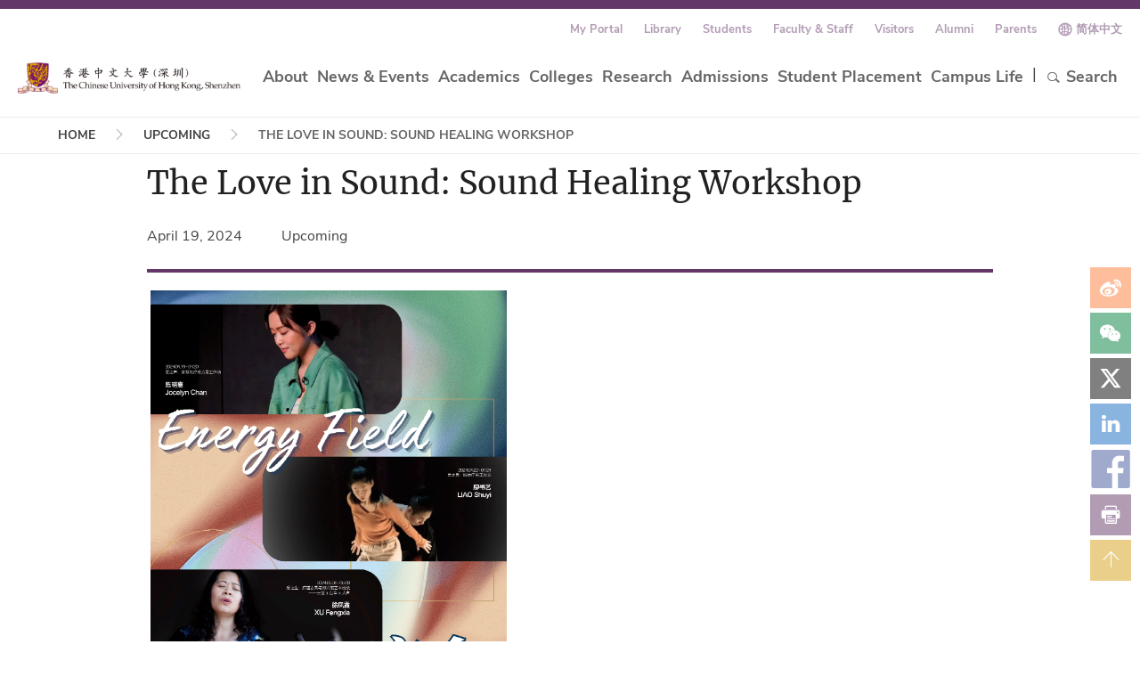

--- FILE ---
content_type: text/html
request_url: https://www.cuhk.edu.cn/en/event/14265
body_size: 10767
content:
<!DOCTYPE html>
<html lang="en" dir="ltr" prefix="content: http://purl.org/rss/1.0/modules/content/  dc: http://purl.org/dc/terms/  foaf: http://xmlns.com/foaf/0.1/  og: http://ogp.me/ns#  rdfs: http://www.w3.org/2000/01/rdf-schema#  schema: http://schema.org/  sioc: http://rdfs.org/sioc/ns#  sioct: http://rdfs.org/sioc/types#  skos: http://www.w3.org/2004/02/skos/core#  xsd: http://www.w3.org/2001/XMLSchema# ">
  <head>
    <meta charset="utf-8" />
<link rel="canonical" href="https://www.cuhk.edu.cn/en/event/14265" />
<meta name="description" content="" />
<meta name="Generator" content="Drupal 8 (https://www.drupal.org)" />
<meta name="MobileOptimized" content="width" />
<meta name="HandheldFriendly" content="true" />
<meta name="viewport" content="width=device-width, initial-scale=1.0" />
<link rel="shortcut icon" href="/themes/custom/cuhk_ui/favicon.ico" type="image/vnd.microsoft.icon" />
<link rel="alternate" hreflang="en" href="https://www.cuhk.edu.cn/en/event/14265" />
<link rel="alternate" hreflang="zh-hans" href="https://www.cuhk.edu.cn/zh-hans/event/14265" />
<link rel="revision" href="https://www.cuhk.edu.cn/en/event/14265" />

    <title>The Love in Sound: Sound Healing Workshop | CUHK-Shenzhen</title>
    <link rel="stylesheet" media="all" href="/sites/webmaster.prod1.dpsite04.cuhk.edu.cn/files/css/css_gjMhKE4CeDDFTbWABAVaaMyiJ-TQGiwsBLE4dWmpeSM.css" />
<link rel="stylesheet" media="all" href="/sites/webmaster.prod1.dpsite04.cuhk.edu.cn/files/css/css_Nfr3vKfSy969jFFs1yqrNZp9MbbuM9WecOkJczXtKYI.css" />
<link rel="stylesheet" media="all" href="/sites/webmaster.prod1.dpsite04.cuhk.edu.cn/files/css/css_p4F3-puRFHslV1mCXPPdAv6W7NNLelAQvi4-4OBzHdY.css" />

    
<!--[if lte IE 8]>
<script src="/sites/webmaster.prod1.dpsite04.cuhk.edu.cn/files/js/js_wiUZu67SoWgMSLr9afdZ-RTHiYOm6dL0bjsJPsqTOBo.js"></script>
<![endif]-->
<script src="/sites/webmaster.prod1.dpsite04.cuhk.edu.cn/files/js/js_xYJLhk1WmFuriFKtBLWH3m0g_kSAsZEdf_5h6wKDzS0.js"></script>
<script src="/sites/webmaster.prod1.dpsite04.cuhk.edu.cn/files/asset_injector/js/baidu_tongji-61ebfb030169f2903a06c78e2ff93611.js?t42b53"></script>
<script src="/sites/webmaster.prod1.dpsite04.cuhk.edu.cn/files/js/js_V6yaf_yEJ8T94CQIjFtdnIMPfkEfWvEt6sEQiY0TbA4.js"></script>

      <meta http-equiv="X-UA-Compatible" content="IE=Edge,chrome=1">
      <meta name="renderer" content="webkit">
      <meta name="apple-mobile-web-app-capable" content="yes">
  </head>
  <body class="workspace-live page-node page-node-type-event">
    
      <div class="dialog-off-canvas-main-canvas" data-off-canvas-main-canvas>
    
<div class="page" id="page">

    
  
  
  
      
  <div class="header-1-0 sticky-header" id="header" role="header">
    <div class="sticky-wrapper">
      <div class="second-menu">
                <div class="header-links">
                <div role="navigation" aria-labelledby="block-submain-menu" id="block-submain" data-block-plugin-id="system_menu_block:sub-main" class="block menu-block">
            
  <h2 class="block-title visually-hidden" id="block-submain-menu">Sub Main</h2>
  

        
              <ul class="menu">
                    <li class="first">
        <a href="https://i.cuhk.edu.cn/">My Portal</a>
              </li>
                <li>
        <a href="https://library.cuhk.edu.cn">Library</a>
              </li>
                <li>
        <a href="/en/students" data-drupal-link-system-path="node/18">Students</a>
              </li>
                <li>
        <a href="/en/faculty-staff" data-drupal-link-system-path="node/23">Faculty &amp; Staff</a>
              </li>
                <li>
        <a href="/en/visitors" data-drupal-link-system-path="node/21">Visitors</a>
              </li>
                <li>
        <a href="https://alumni.cuhk.edu.cn/en">Alumni</a>
              </li>
                <li>
        <a href="/en/parents" data-drupal-link-system-path="node/5010">Parents</a>
              </li>
        </ul>
  


  </div>

  <div class="language-switcher-language-url block" id="block-languageswitcher" role="navigation" data-block-plugin-id="language_block:language_interface">

  
    

            

<div class="dropdown">        <i class="icon icon-earth"></i>
        <a href="/zh-hans/event/14265" class="language-link zh-hans" hreflang="zh-hans" data-drupal-link-system-path="node/14265">简体中文</a>
        </div>
      
  </div>

  
        </div>
              </div>
      <div class="header-body">
        <div class="search-mobile-form inside-min">
          <form action="https://www.cuhk.edu.cn/en/search">
            <button type="submit" class="btn btn-base btn-radius f-r outside-min-l">
              Search
            </button>
            <div class="search-input">
              <input type="text" name="keywords" class="form-text form-element-full form-element-radius"
                placeholder="Enter your keywords" />
            </div>
          </form>
        </div>
        <button id="header-btns" class="hamburger hamburger--collapse" type="button">
          <span class="hamburger-box">
            <span class="hamburger-inner"></span>
          </span>
        </button>
                <div class="header-logo">
                  
    

      <a href="/en" title="Home" rel="home" class="site-logo">
      <img src="/sites/webmaster.prod1.dpsite04.cuhk.edu.cn/files/zh-hans_logo.png" alt="Home" />
    </a>
      
  
        </div>
                <div class="hidden-md hidden-lg search-mobile">
          <a href="javascript:void(0);">
            <i class="icon icon-search"></i>
          </a>
        </div>
        <div class="menu-mobile">
                


                    <ul data-region="primary_menu" class="menu js-main-menu nav-menu menu-level-0">
                            <li class="menu-item first">
            <a href="/en/about-us" data-drupal-link-system-path="node/39">About</a>
            <i class="icon icon-down"></i>
                                        <div class="menu_link_content">
        <div class="t-c inside-tb">
                      
  <div class="menu-showcase"><div class="entity-widget-menu_rec_card entity-widget-entity-type-paragraph"><div class="showcase-5-3">
    <div class="showcase-media">
      <div class="media bg-center"
           data-toggle="bgImage"
           data-image-url="https://www.cuhk.edu.cn/sites/webmaster.prod1.dpsite04.cuhk.edu.cn/files/styles/crop_freeform/public/2020-04/WeChat%20Image_20200108112013.png?itok=PS5GgyxI">
      </div>
    </div>
          <div class="showcase-body">
                  <div class="title-1-0 t-c">
            <h4>About Us</h4>
          </div>
                          <div class="showcase-desc" data-toggle="niceScroll">
            <p>
              To combine tradition with modernity.
To bring together China and the West.
            </p>
          </div>
                          <div class="wgt-action-1-0 t-l inside-min-t">
            <a class="underline-hover" title="" href="/en/about-us">
              <i class="icon icon-arrow-right"></i>Learn MORE
            </a>
          </div>
              </div>
    </div></div></div>


                                          
              
                                              

                    <div class="sub-menu" data-toggle="niceScroll">
                                          <ul class="menu-level-1">
                                          <li class="menu-item first">
                <a href="/en/governing-board" data-drupal-link-system-path="node/15744">Governing Board</a>
                              </li>
                                                                    <li class="menu-item">
                <a href="/en/university-officers" data-drupal-link-system-path="taxonomy/term/253">Our Leadership</a>
                              </li>
                                                                    <li class="menu-item">
                <a href="/en/node/169" data-drupal-link-system-path="node/169">University Journal</a>
                              </li>
                                                                    <li class="menu-item">
                <a href="/en/photo" data-drupal-link-system-path="photo">Photo Gallery</a>
                              </li>
                                                                    <li class="menu-item">
                <a href="/en/taxonomy/term/52" data-drupal-link-system-path="taxonomy/term/52">Videos</a>
                              </li>
                              </ul>
                                    </div>
        </div>
      </div>
      
                      </li>
                                      <li class="menu-item">
            <a href="/en/news-events" data-drupal-link-system-path="node/12">News &amp; Events</a>
            <i class="icon icon-down"></i>
                                        <div class="menu_link_content">
        <div class="t-c inside-tb">
                      
  <div class="menu-showcase"><div class="entity-widget-menu_rec_card entity-widget-entity-type-paragraph"><div class="showcase-5-3">
    <div class="showcase-media">
      <div class="media bg-center"
           data-toggle="bgImage"
           data-image-url="https://www.cuhk.edu.cn/sites/webmaster.prod1.dpsite04.cuhk.edu.cn/files/styles/crop_freeform/public/2020-03/123.jpg?itok=wGES7091">
      </div>
    </div>
          <div class="showcase-body">
                  <div class="title-1-0 t-c">
            <h4>News &amp; Events</h4>
          </div>
                          <div class="showcase-desc" data-toggle="niceScroll">
            <p>
              Find out what’s new at CUHK-Shenzhen.
            </p>
          </div>
                          <div class="wgt-action-1-0 t-l inside-min-t">
            <a class="underline-hover" title="" href="/en/news-events">
              <i class="icon icon-arrow-right"></i>Learn More
            </a>
          </div>
              </div>
    </div></div></div>


                                          
              
                                              

                    <div class="sub-menu" data-toggle="niceScroll">
                                          <ul class="menu-level-1">
                                          <li class="menu-item first">
                <a href="/en/article-search" data-drupal-link-system-path="article-search">News</a>
                              </li>
                                                                    <li class="menu-item">
                <a href="/en/taxonomy/term/69" data-drupal-link-system-path="taxonomy/term/69">Activity Review</a>
                              </li>
                                                                    <li class="menu-item">
                <a href="/en/taxonomy/term/2" data-drupal-link-system-path="taxonomy/term/2">Stories</a>
                              </li>
                                                                    <li class="menu-item">
                <a href="/en/event-search" data-drupal-link-system-path="event-search">Events</a>
                              </li>
                                                                    <li class="menu-item">
                <a href="/en/media/focus" data-drupal-link-system-path="media/focus">Media Focus</a>
                              </li>
                              </ul>
                                    </div>
        </div>
      </div>
      
                      </li>
                                      <li class="menu-item">
            <a href="/en/academics" data-drupal-link-system-path="node/15">Academics</a>
            <i class="icon icon-down"></i>
                                        <div class="menu_link_content">
        <div class="t-c inside-tb">
                      
  <div class="menu-showcase"><div class="entity-widget-menu_rec_card entity-widget-entity-type-paragraph"><div class="showcase-5-3">
    <div class="showcase-media">
      <div class="media bg-center"
           data-toggle="bgImage"
           data-image-url="https://www.cuhk.edu.cn/sites/webmaster.prod1.dpsite04.cuhk.edu.cn/files/styles/crop_freeform/public/2020-03/120-6.jpg?itok=9X7FjMPt">
      </div>
    </div>
          <div class="showcase-body">
                  <div class="title-1-0 t-c">
            <h4>Academics</h4>
          </div>
                          <div class="showcase-desc" data-toggle="niceScroll">
            <p>
              Interdisciplinary programs and English-medium education prepare future global leaders.
            </p>
          </div>
                          <div class="wgt-action-1-0 t-l inside-min-t">
            <a class="underline-hover" title="" href="/en/academics">
              <i class="icon icon-arrow-right"></i>Learn MORE
            </a>
          </div>
              </div>
    </div></div></div>


                                          
              
                                              

                    <div class="sub-menu" data-toggle="niceScroll">
                                          <ul class="menu-level-1">
                                          <li class="menu-item first">
                <a href="https://sme.cuhk.edu.cn/en">School of Management and Economics</a>
                              </li>
                                                                    <li class="menu-item">
                <a href="https://sse.cuhk.edu.cn/en">School of Science and Engineering</a>
                              </li>
                                                                    <li class="menu-item">
                <a href="https://hss.cuhk.edu.cn/en">School of Humanities and Social Science</a>
                              </li>
                                                                    <li class="menu-item">
                <a href="https://sds.cuhk.edu.cn/en">School of Data Science</a>
                              </li>
                                                                    <li class="menu-item">
                <a href="https://med.cuhk.edu.cn/en">School of Medicine</a>
                              </li>
                                                                    <li class="menu-item">
                <a href="https://music.cuhk.edu.cn/en">School of Music</a>
                              </li>
                              </ul>
                                                        <ul class="menu-level-1">
                                          <li class="menu-item">
                <a href="https://spp.cuhk.edu.cn/en">School of Public Policy</a>
                              </li>
                                                                    <li class="menu-item">
                <a href="https://sai.cuhk.edu.cn/en">School of Artificial Intelligence</a>
                              </li>
                                                                    <li class="menu-item">
                <a href="https://gs.cuhk.edu.cn/en">Graduate School</a>
                              </li>
                                                                    <li class="menu-item">
                <a href="https://ge.cuhk.edu.cn/en">General Education</a>
                              </li>
                                                                    <li class="menu-item">
                <a href="https://peu.cuhk.edu.cn/en">Physical Education</a>
                              </li>
                                                                    <li class="menu-item">
                <a href="https://oal.cuhk.edu.cn/en">Office of Academic Links</a>
                              </li>
                              </ul>
                                                        <ul class="menu-level-1">
                                          <li class="menu-item">
                <a href="https://library.cuhk.edu.cn">Library</a>
                              </li>
                                                                    <li class="menu-item">
                <a href="/en/clear" data-drupal-link-system-path="node/153">Centre for Learning Enhancement And Research</a>
                              </li>
                                                                    <li class="menu-item">
                <a href="https://registry.cuhk.edu.cn/en">Registry Office</a>
                              </li>
                                                                    <li class="menu-item">
                <a href="https://ccco.cuhk.edu.cn/en">CUHK Campuses Collaboration Office </a>
                              </li>
                                                                    <li class="menu-item">
                <a href="https://registry.cuhk.edu.cn/en/page/277">Academic Calendar</a>
                              </li>
                              </ul>
                                    </div>
        </div>
      </div>
      
                      </li>
                                      <li class="menu-item">
            <a href="/en/page/78" data-drupal-link-system-path="node/78">Colleges</a>
            <i class="icon icon-down"></i>
                                        <div class="menu_link_content">
        <div class="t-c inside-tb">
                      
  <div class="menu-showcase"><div class="entity-widget-menu_rec_card entity-widget-entity-type-paragraph"><div class="showcase-5-3">
    <div class="showcase-media">
      <div class="media bg-center"
           data-toggle="bgImage"
           data-image-url="https://www.cuhk.edu.cn/sites/webmaster.prod1.dpsite04.cuhk.edu.cn/files/styles/crop_freeform/public/2020-06/%E4%B9%A6%E9%99%A2%E5%9B%BE.jpg?itok=ZtWiV6UO">
      </div>
    </div>
          <div class="showcase-body">
                  <div class="title-1-0 t-c">
            <h4>Colleges</h4>
          </div>
                          <div class="showcase-desc" data-toggle="niceScroll">
            <p>
              The Colleges break the walls between different majors, grades, and backgrounds to provide a platform for full-person education.
            </p>
          </div>
                          <div class="wgt-action-1-0 t-l inside-min-t">
            <a class="underline-hover" title="" href="/en/page/78">
              <i class="icon icon-arrow-right"></i>LEARN MORE
            </a>
          </div>
              </div>
    </div></div></div>


                                          
              
                                              

                    <div class="sub-menu" data-toggle="niceScroll">
                                          <ul class="menu-level-1">
                                          <li class="menu-item first">
                <a href="https://shaw.cuhk.edu.cn/en">Shaw College</a>
                              </li>
                                                                    <li class="menu-item">
                <a href="https://diligentia.cuhk.edu.cn/en">Diligentia College</a>
                              </li>
                                                                    <li class="menu-item">
                <a href="https://muse.cuhk.edu.cn/en">Muse College</a>
                              </li>
                                                                    <li class="menu-item">
                <a href="https://harmonia.cuhk.edu.cn/en">Harmonia College</a>
                              </li>
                                                                    <li class="menu-item">
                <a href="https://ling.cuhk.edu.cn/">Ling College</a>
                              </li>
                                                                    <li class="menu-item">
                <a href="https://minerva.cuhk.edu.cn/en">Minerva College</a>
                              </li>
                              </ul>
                                                        <ul class="menu-level-1">
                                          <li class="menu-item">
                <a href="/en/college/seventh" data-drupal-link-system-path="node/9514">Duan Family College</a>
                              </li>
                                                                    <li class="menu-item">
                <a href="/en/page/14951" data-drupal-link-system-path="node/14951">Eighth College</a>
                              </li>
                              </ul>
                                    </div>
        </div>
      </div>
      
                      </li>
                                      <li class="menu-item">
            <a href="/en/research" data-drupal-link-system-path="node/16">Research</a>
            <i class="icon icon-down"></i>
                                        <div class="menu_link_content">
        <div class="t-c inside-tb">
                      
  <div class="menu-showcase"><div class="entity-widget-menu_rec_card entity-widget-entity-type-paragraph"><div class="showcase-5-3">
    <div class="showcase-media">
      <div class="media bg-center"
           data-toggle="bgImage"
           data-image-url="https://www.cuhk.edu.cn/sites/webmaster.prod1.dpsite04.cuhk.edu.cn/files/styles/crop_freeform/public/2020-03/Institutes%20and%20Labs_0.jpg?itok=7eThK1AN">
      </div>
    </div>
          <div class="showcase-body">
                  <div class="title-1-0 t-c">
            <h4>Research</h4>
          </div>
                          <div class="showcase-desc" data-toggle="niceScroll">
            <p>
              CUHK-Shenzhen hosts world’s leading scholars and cutting-edge research facilities, fostering an innovative research hub. 
            </p>
          </div>
                          <div class="wgt-action-1-0 t-l inside-min-t">
            <a class="underline-hover" title="" href="/en/research">
              <i class="icon icon-arrow-right"></i>Learn MORE
            </a>
          </div>
              </div>
    </div></div></div>


                                          
              
                                              

                    <div class="sub-menu" data-toggle="niceScroll">
                                          <ul class="menu-level-1">
                                          <li class="menu-item first">
                <a href="/en/research-news" data-drupal-link-system-path="node/5468">Research News</a>
                              </li>
                                                                    <li class="menu-item">
                <a href="/en/page/71" data-drupal-link-system-path="node/71">Research Fields</a>
                              </li>
                                                                    <li class="menu-item">
                <a href="/en/taxonomy/term/187" data-drupal-link-system-path="taxonomy/term/187">Institutes and Laboratories</a>
                              </li>
                                                                    <li class="menu-item">
                <a href="/en/scholars" data-drupal-link-system-path="taxonomy/term/254">Scholars</a>
                              </li>
                                                                    <li class="menu-item">
                <a href="http://iresearch.cuhk.edu.cn/Chinese/userAction!to_login.action">Research Information System</a>
                              </li>
                                                                    <li class="menu-item">
                <a href="/en/postdoctor" data-drupal-link-system-path="node/14367">Postdoctoral Research Mobile Stations</a>
                              </li>
                              </ul>
                                    </div>
        </div>
      </div>
      
                      </li>
                                      <li class="menu-item">
            <a href="/en/admissions" data-drupal-link-system-path="node/13">Admissions</a>
            <i class="icon icon-down"></i>
                                        <div class="menu_link_content">
        <div class="t-c inside-tb">
                      
  <div class="menu-showcase"><div class="entity-widget-menu_rec_card entity-widget-entity-type-paragraph"><div class="showcase-5-3">
    <div class="showcase-media">
      <div class="media bg-center"
           data-toggle="bgImage"
           data-image-url="https://www.cuhk.edu.cn/sites/webmaster.prod1.dpsite04.cuhk.edu.cn/files/styles/crop_freeform/public/2020-04/25438795226922215_0.jpg?itok=Aa23hPh9">
      </div>
    </div>
          <div class="showcase-body">
                  <div class="title-1-0 t-c">
            <h4>Admissions</h4>
          </div>
                          <div class="showcase-desc" data-toggle="niceScroll">
            <p>
              As China’s global university, CUHK-Shenzhen offers first-class education and life-changing opportunities.  
            </p>
          </div>
                          <div class="wgt-action-1-0 t-l inside-min-t">
            <a class="underline-hover" title="" href="/en/admissions">
              <i class="icon icon-arrow-right"></i>Learn MORE
            </a>
          </div>
              </div>
    </div></div></div>


                                          
              
                                              

                    <div class="sub-menu" data-toggle="niceScroll">
                                          <ul class="menu-level-1">
                                          <li class="menu-item first">
                <a href="https://admissions.cuhk.edu.cn/">Domestic Students Undergraduate Admissions</a>
                              </li>
                                                                    <li class="menu-item">
                <a href="https://intladmissions.cuhk.edu.cn/">International Undergraduate Admissions</a>
                              </li>
                                                                    <li class="menu-item">
                <a href="https://gs.cuhk.edu.cn/en/page/16">Graduate Admissions</a>
                              </li>
                              </ul>
                                    </div>
        </div>
      </div>
      
                      </li>
                                      <li class="menu-item">
            <a href="https://career.cuhk.edu.cn/en/">Student Placement</a>
            <i class="icon icon-down"></i>
                                        <div class="menu_link_content">
        <div class="t-c inside-tb">
                      
  
  <div class="menu-showcase">
    <div class="entity-widget-menu_rec_card entity-widget-entity-type-paragraph"><div class="showcase-5-3">
    <div class="showcase-media">
      <div class="media bg-center"
           data-toggle="bgImage"
           data-image-url="https://www.cuhk.edu.cn/sites/webmaster.prod1.dpsite04.cuhk.edu.cn/files/styles/crop_freeform/public/2020-03/%E5%B0%B1%E4%B8%9A-1.jpg?itok=VamIsqjm">
      </div>
    </div>
          <div class="showcase-body">
                  <div class="title-1-0 t-c">
            <h4>Student Placement</h4>
          </div>
                          <div class="showcase-desc" data-toggle="niceScroll">
            <p>
              The University is committed to delivering a wide range of services to our students on graduate study and employment, aiming to prepare remarkable talents for future success.
            </p>
          </div>
                          <div class="wgt-action-1-0 t-l inside-min-t">
            <a class="underline-hover" title="" href="https://career.cuhk.edu.cn/en/">
              <i class="icon icon-arrow-right"></i>Learn MORE
            </a>
          </div>
              </div>
    </div></div>
  </div>


                                          
              
                                              

                    <div class="sub-menu" data-toggle="niceScroll">
                                          <ul class="menu-level-1">
                                          <li class="menu-item first">
                <a href="https://career.cuhk.edu.cn/en/news/index/tag/xwkd">News</a>
                              </li>
                                                                    <li class="menu-item">
                <a href="https://career.cuhk.edu.cn/en/lecture">Activities</a>
                              </li>
                                                                    <li class="menu-item">
                <a href="https://career.cuhk.edu.cn/en/news/view/tag/jbyq">Career Guidance</a>
                              </li>
                                                                    <li class="menu-item">
                <a href="https://career.cuhk.edu.cn/en/news/view/tag/kcjs">Graduate Study Guidance</a>
                              </li>
                                                                    <li class="menu-item">
                <a href="https://career.cuhk.edu.cn/en/news/index/tag/eyre">Employment Report</a>
                              </li>
                              </ul>
                                    </div>
        </div>
      </div>
      
                      </li>
                                      <li class="menu-item">
            <a href="/en/campus-life" data-drupal-link-system-path="node/17">Campus Life</a>
            <i class="icon icon-down"></i>
                                        <div class="menu_link_content">
        <div class="t-c inside-tb">
                      
  <div class="menu-showcase"><div class="entity-widget-menu_rec_card entity-widget-entity-type-paragraph"><div class="showcase-5-3">
    <div class="showcase-media">
      <div class="media bg-center"
           data-toggle="bgImage"
           data-image-url="https://www.cuhk.edu.cn/sites/webmaster.prod1.dpsite04.cuhk.edu.cn/files/styles/crop_freeform/public/2020-03/1333.jpg?itok=JjlnSk_8">
      </div>
    </div>
          <div class="showcase-body">
                  <div class="title-1-0 t-c">
            <h4>Campus Life</h4>
          </div>
                          <div class="showcase-desc" data-toggle="niceScroll">
            <p>
              We are a vibrant international community underpinned by collegiate system, state-of-art facilities, diverse cultural and recreational activities. 
            </p>
          </div>
                          <div class="wgt-action-1-0 t-l inside-min-t">
            <a class="underline-hover" title="" href="/en/campus-life">
              <i class="icon icon-arrow-right"></i>Learn MORE
            </a>
          </div>
              </div>
    </div></div></div>


                                          
              
                                              

                    <div class="sub-menu" data-toggle="niceScroll">
                                          <ul class="menu-level-1">
                                          <li class="menu-item first">
                <a href="http://uac.cuhk.edu.cn/en">Arts &amp; Culture</a>
                              </li>
                                                                    <li class="menu-item">
                <a href="/en/page/5465" data-drupal-link-system-path="node/5465">Facilities &amp; Services</a>
                              </li>
                                                                    <li class="menu-item">
                <a href="/en/page/92" data-drupal-link-system-path="node/92">Life In Shenzhen</a>
                              </li>
                                                                    <li class="menu-item">
                <a href="https://campusvr-en.cuhk.edu.cn/">Virtual Campus Tours</a>
                              </li>
                              </ul>
                                    </div>
        </div>
      </div>
      
                      </li>
                      <li class="hidden-xs hidden-sm outside-lr-lg menu-item">|</li>
            <li class="menu-item search hidden-xs hidden-sm ">
              <a href="javascript:void(0);"><i class="search-toggle icon icon-search"></i>Search</a>
              <div class="menu_link_content t-c" style="display: none;">
                <i class="icon icon-close"></i>
                <div class="d_ib clearfix inside-tb-lg">
                  <form action="/en/search">
                    <input type="text" name="keywords" class="form-text form-element-radius"
                           placeholder="Enter your keywords"/>
                    <button type="submit" class="btn btn-base btn-radius">Search</button>
                  </form>
                </div>
              </div>
            </li>
                        </ul>
      



  
                          <div role="navigation" aria-labelledby="block-submain-menu" id="block-submain" data-block-plugin-id="system_menu_block:sub-main" class="block menu-block">
            
  <h2 class="block-title visually-hidden" id="block-submain-menu">Sub Main</h2>
  

        
              <ul class="menu">
                    <li class="first">
        <a href="https://i.cuhk.edu.cn/">My Portal</a>
              </li>
                <li>
        <a href="https://library.cuhk.edu.cn">Library</a>
              </li>
                <li>
        <a href="/en/students" data-drupal-link-system-path="node/18">Students</a>
              </li>
                <li>
        <a href="/en/faculty-staff" data-drupal-link-system-path="node/23">Faculty &amp; Staff</a>
              </li>
                <li>
        <a href="/en/visitors" data-drupal-link-system-path="node/21">Visitors</a>
              </li>
                <li>
        <a href="https://alumni.cuhk.edu.cn/en">Alumni</a>
              </li>
                <li>
        <a href="/en/parents" data-drupal-link-system-path="node/5010">Parents</a>
              </li>
        </ul>
  


  </div>

  <div class="language-switcher-language-url block" id="block-languageswitcher" role="navigation" data-block-plugin-id="language_block:language_interface">

  
    

            

<div class="dropdown">        <i class="icon icon-earth"></i>
        <a href="/zh-hans/event/14265" class="language-link zh-hans" hreflang="zh-hans" data-drupal-link-system-path="node/14265">简体中文</a>
        </div>
      
  </div>

  
                  </div>
        <div class="main-menu-v1 js-main-menu menu-not-mobile">
                


                    <ul data-region="primary_menu" class="menu js-main-menu nav-menu menu-level-0">
                            <li class="menu-item first">
            <a href="/en/about-us" data-drupal-link-system-path="node/39">About</a>
            <i class="icon icon-down"></i>
                                        <div class="menu_link_content">
        <div class="t-c inside-tb">
                      
  <div class="menu-showcase"><div class="entity-widget-menu_rec_card entity-widget-entity-type-paragraph"><div class="showcase-5-3">
    <div class="showcase-media">
      <div class="media bg-center"
           data-toggle="bgImage"
           data-image-url="https://www.cuhk.edu.cn/sites/webmaster.prod1.dpsite04.cuhk.edu.cn/files/styles/crop_freeform/public/2020-04/WeChat%20Image_20200108112013.png?itok=PS5GgyxI">
      </div>
    </div>
          <div class="showcase-body">
                  <div class="title-1-0 t-c">
            <h4>About Us</h4>
          </div>
                          <div class="showcase-desc" data-toggle="niceScroll">
            <p>
              To combine tradition with modernity.
To bring together China and the West.
            </p>
          </div>
                          <div class="wgt-action-1-0 t-l inside-min-t">
            <a class="underline-hover" title="" href="/en/about-us">
              <i class="icon icon-arrow-right"></i>Learn MORE
            </a>
          </div>
              </div>
    </div></div></div>


                                          
              
                                              

                    <div class="sub-menu" data-toggle="niceScroll">
                                          <ul class="menu-level-1">
                                          <li class="menu-item first">
                <a href="/en/governing-board" data-drupal-link-system-path="node/15744">Governing Board</a>
                              </li>
                                                                    <li class="menu-item">
                <a href="/en/university-officers" data-drupal-link-system-path="taxonomy/term/253">Our Leadership</a>
                              </li>
                                                                    <li class="menu-item">
                <a href="/en/node/169" data-drupal-link-system-path="node/169">University Journal</a>
                              </li>
                                                                    <li class="menu-item">
                <a href="/en/photo" data-drupal-link-system-path="photo">Photo Gallery</a>
                              </li>
                                                                    <li class="menu-item">
                <a href="/en/taxonomy/term/52" data-drupal-link-system-path="taxonomy/term/52">Videos</a>
                              </li>
                              </ul>
                                    </div>
        </div>
      </div>
      
                      </li>
                                      <li class="menu-item">
            <a href="/en/news-events" data-drupal-link-system-path="node/12">News &amp; Events</a>
            <i class="icon icon-down"></i>
                                        <div class="menu_link_content">
        <div class="t-c inside-tb">
                      
  <div class="menu-showcase"><div class="entity-widget-menu_rec_card entity-widget-entity-type-paragraph"><div class="showcase-5-3">
    <div class="showcase-media">
      <div class="media bg-center"
           data-toggle="bgImage"
           data-image-url="https://www.cuhk.edu.cn/sites/webmaster.prod1.dpsite04.cuhk.edu.cn/files/styles/crop_freeform/public/2020-03/123.jpg?itok=wGES7091">
      </div>
    </div>
          <div class="showcase-body">
                  <div class="title-1-0 t-c">
            <h4>News &amp; Events</h4>
          </div>
                          <div class="showcase-desc" data-toggle="niceScroll">
            <p>
              Find out what’s new at CUHK-Shenzhen.
            </p>
          </div>
                          <div class="wgt-action-1-0 t-l inside-min-t">
            <a class="underline-hover" title="" href="/en/news-events">
              <i class="icon icon-arrow-right"></i>Learn More
            </a>
          </div>
              </div>
    </div></div></div>


                                          
              
                                              

                    <div class="sub-menu" data-toggle="niceScroll">
                                          <ul class="menu-level-1">
                                          <li class="menu-item first">
                <a href="/en/article-search" data-drupal-link-system-path="article-search">News</a>
                              </li>
                                                                    <li class="menu-item">
                <a href="/en/taxonomy/term/69" data-drupal-link-system-path="taxonomy/term/69">Activity Review</a>
                              </li>
                                                                    <li class="menu-item">
                <a href="/en/taxonomy/term/2" data-drupal-link-system-path="taxonomy/term/2">Stories</a>
                              </li>
                                                                    <li class="menu-item">
                <a href="/en/event-search" data-drupal-link-system-path="event-search">Events</a>
                              </li>
                                                                    <li class="menu-item">
                <a href="/en/media/focus" data-drupal-link-system-path="media/focus">Media Focus</a>
                              </li>
                              </ul>
                                    </div>
        </div>
      </div>
      
                      </li>
                                      <li class="menu-item">
            <a href="/en/academics" data-drupal-link-system-path="node/15">Academics</a>
            <i class="icon icon-down"></i>
                                        <div class="menu_link_content">
        <div class="t-c inside-tb">
                      
  <div class="menu-showcase"><div class="entity-widget-menu_rec_card entity-widget-entity-type-paragraph"><div class="showcase-5-3">
    <div class="showcase-media">
      <div class="media bg-center"
           data-toggle="bgImage"
           data-image-url="https://www.cuhk.edu.cn/sites/webmaster.prod1.dpsite04.cuhk.edu.cn/files/styles/crop_freeform/public/2020-03/120-6.jpg?itok=9X7FjMPt">
      </div>
    </div>
          <div class="showcase-body">
                  <div class="title-1-0 t-c">
            <h4>Academics</h4>
          </div>
                          <div class="showcase-desc" data-toggle="niceScroll">
            <p>
              Interdisciplinary programs and English-medium education prepare future global leaders.
            </p>
          </div>
                          <div class="wgt-action-1-0 t-l inside-min-t">
            <a class="underline-hover" title="" href="/en/academics">
              <i class="icon icon-arrow-right"></i>Learn MORE
            </a>
          </div>
              </div>
    </div></div></div>


                                          
              
                                              

                    <div class="sub-menu" data-toggle="niceScroll">
                                          <ul class="menu-level-1">
                                          <li class="menu-item first">
                <a href="https://sme.cuhk.edu.cn/en">School of Management and Economics</a>
                              </li>
                                                                    <li class="menu-item">
                <a href="https://sse.cuhk.edu.cn/en">School of Science and Engineering</a>
                              </li>
                                                                    <li class="menu-item">
                <a href="https://hss.cuhk.edu.cn/en">School of Humanities and Social Science</a>
                              </li>
                                                                    <li class="menu-item">
                <a href="https://sds.cuhk.edu.cn/en">School of Data Science</a>
                              </li>
                                                                    <li class="menu-item">
                <a href="https://med.cuhk.edu.cn/en">School of Medicine</a>
                              </li>
                                                                    <li class="menu-item">
                <a href="https://music.cuhk.edu.cn/en">School of Music</a>
                              </li>
                              </ul>
                                                        <ul class="menu-level-1">
                                          <li class="menu-item">
                <a href="https://spp.cuhk.edu.cn/en">School of Public Policy</a>
                              </li>
                                                                    <li class="menu-item">
                <a href="https://sai.cuhk.edu.cn/en">School of Artificial Intelligence</a>
                              </li>
                                                                    <li class="menu-item">
                <a href="https://gs.cuhk.edu.cn/en">Graduate School</a>
                              </li>
                                                                    <li class="menu-item">
                <a href="https://ge.cuhk.edu.cn/en">General Education</a>
                              </li>
                                                                    <li class="menu-item">
                <a href="https://peu.cuhk.edu.cn/en">Physical Education</a>
                              </li>
                                                                    <li class="menu-item">
                <a href="https://oal.cuhk.edu.cn/en">Office of Academic Links</a>
                              </li>
                              </ul>
                                                        <ul class="menu-level-1">
                                          <li class="menu-item">
                <a href="https://library.cuhk.edu.cn">Library</a>
                              </li>
                                                                    <li class="menu-item">
                <a href="/en/clear" data-drupal-link-system-path="node/153">Centre for Learning Enhancement And Research</a>
                              </li>
                                                                    <li class="menu-item">
                <a href="https://registry.cuhk.edu.cn/en">Registry Office</a>
                              </li>
                                                                    <li class="menu-item">
                <a href="https://ccco.cuhk.edu.cn/en">CUHK Campuses Collaboration Office </a>
                              </li>
                                                                    <li class="menu-item">
                <a href="https://registry.cuhk.edu.cn/en/page/277">Academic Calendar</a>
                              </li>
                              </ul>
                                    </div>
        </div>
      </div>
      
                      </li>
                                      <li class="menu-item">
            <a href="/en/page/78" data-drupal-link-system-path="node/78">Colleges</a>
            <i class="icon icon-down"></i>
                                        <div class="menu_link_content">
        <div class="t-c inside-tb">
                      
  <div class="menu-showcase"><div class="entity-widget-menu_rec_card entity-widget-entity-type-paragraph"><div class="showcase-5-3">
    <div class="showcase-media">
      <div class="media bg-center"
           data-toggle="bgImage"
           data-image-url="https://www.cuhk.edu.cn/sites/webmaster.prod1.dpsite04.cuhk.edu.cn/files/styles/crop_freeform/public/2020-06/%E4%B9%A6%E9%99%A2%E5%9B%BE.jpg?itok=ZtWiV6UO">
      </div>
    </div>
          <div class="showcase-body">
                  <div class="title-1-0 t-c">
            <h4>Colleges</h4>
          </div>
                          <div class="showcase-desc" data-toggle="niceScroll">
            <p>
              The Colleges break the walls between different majors, grades, and backgrounds to provide a platform for full-person education.
            </p>
          </div>
                          <div class="wgt-action-1-0 t-l inside-min-t">
            <a class="underline-hover" title="" href="/en/page/78">
              <i class="icon icon-arrow-right"></i>LEARN MORE
            </a>
          </div>
              </div>
    </div></div></div>


                                          
              
                                              

                    <div class="sub-menu" data-toggle="niceScroll">
                                          <ul class="menu-level-1">
                                          <li class="menu-item first">
                <a href="https://shaw.cuhk.edu.cn/en">Shaw College</a>
                              </li>
                                                                    <li class="menu-item">
                <a href="https://diligentia.cuhk.edu.cn/en">Diligentia College</a>
                              </li>
                                                                    <li class="menu-item">
                <a href="https://muse.cuhk.edu.cn/en">Muse College</a>
                              </li>
                                                                    <li class="menu-item">
                <a href="https://harmonia.cuhk.edu.cn/en">Harmonia College</a>
                              </li>
                                                                    <li class="menu-item">
                <a href="https://ling.cuhk.edu.cn/">Ling College</a>
                              </li>
                                                                    <li class="menu-item">
                <a href="https://minerva.cuhk.edu.cn/en">Minerva College</a>
                              </li>
                              </ul>
                                                        <ul class="menu-level-1">
                                          <li class="menu-item">
                <a href="/en/college/seventh" data-drupal-link-system-path="node/9514">Duan Family College</a>
                              </li>
                                                                    <li class="menu-item">
                <a href="/en/page/14951" data-drupal-link-system-path="node/14951">Eighth College</a>
                              </li>
                              </ul>
                                    </div>
        </div>
      </div>
      
                      </li>
                                      <li class="menu-item">
            <a href="/en/research" data-drupal-link-system-path="node/16">Research</a>
            <i class="icon icon-down"></i>
                                        <div class="menu_link_content">
        <div class="t-c inside-tb">
                      
  <div class="menu-showcase"><div class="entity-widget-menu_rec_card entity-widget-entity-type-paragraph"><div class="showcase-5-3">
    <div class="showcase-media">
      <div class="media bg-center"
           data-toggle="bgImage"
           data-image-url="https://www.cuhk.edu.cn/sites/webmaster.prod1.dpsite04.cuhk.edu.cn/files/styles/crop_freeform/public/2020-03/Institutes%20and%20Labs_0.jpg?itok=7eThK1AN">
      </div>
    </div>
          <div class="showcase-body">
                  <div class="title-1-0 t-c">
            <h4>Research</h4>
          </div>
                          <div class="showcase-desc" data-toggle="niceScroll">
            <p>
              CUHK-Shenzhen hosts world’s leading scholars and cutting-edge research facilities, fostering an innovative research hub. 
            </p>
          </div>
                          <div class="wgt-action-1-0 t-l inside-min-t">
            <a class="underline-hover" title="" href="/en/research">
              <i class="icon icon-arrow-right"></i>Learn MORE
            </a>
          </div>
              </div>
    </div></div></div>


                                          
              
                                              

                    <div class="sub-menu" data-toggle="niceScroll">
                                          <ul class="menu-level-1">
                                          <li class="menu-item first">
                <a href="/en/research-news" data-drupal-link-system-path="node/5468">Research News</a>
                              </li>
                                                                    <li class="menu-item">
                <a href="/en/page/71" data-drupal-link-system-path="node/71">Research Fields</a>
                              </li>
                                                                    <li class="menu-item">
                <a href="/en/taxonomy/term/187" data-drupal-link-system-path="taxonomy/term/187">Institutes and Laboratories</a>
                              </li>
                                                                    <li class="menu-item">
                <a href="/en/scholars" data-drupal-link-system-path="taxonomy/term/254">Scholars</a>
                              </li>
                                                                    <li class="menu-item">
                <a href="http://iresearch.cuhk.edu.cn/Chinese/userAction!to_login.action">Research Information System</a>
                              </li>
                                                                    <li class="menu-item">
                <a href="/en/postdoctor" data-drupal-link-system-path="node/14367">Postdoctoral Research Mobile Stations</a>
                              </li>
                              </ul>
                                    </div>
        </div>
      </div>
      
                      </li>
                                      <li class="menu-item">
            <a href="/en/admissions" data-drupal-link-system-path="node/13">Admissions</a>
            <i class="icon icon-down"></i>
                                        <div class="menu_link_content">
        <div class="t-c inside-tb">
                      
  <div class="menu-showcase"><div class="entity-widget-menu_rec_card entity-widget-entity-type-paragraph"><div class="showcase-5-3">
    <div class="showcase-media">
      <div class="media bg-center"
           data-toggle="bgImage"
           data-image-url="https://www.cuhk.edu.cn/sites/webmaster.prod1.dpsite04.cuhk.edu.cn/files/styles/crop_freeform/public/2020-04/25438795226922215_0.jpg?itok=Aa23hPh9">
      </div>
    </div>
          <div class="showcase-body">
                  <div class="title-1-0 t-c">
            <h4>Admissions</h4>
          </div>
                          <div class="showcase-desc" data-toggle="niceScroll">
            <p>
              As China’s global university, CUHK-Shenzhen offers first-class education and life-changing opportunities.  
            </p>
          </div>
                          <div class="wgt-action-1-0 t-l inside-min-t">
            <a class="underline-hover" title="" href="/en/admissions">
              <i class="icon icon-arrow-right"></i>Learn MORE
            </a>
          </div>
              </div>
    </div></div></div>


                                          
              
                                              

                    <div class="sub-menu" data-toggle="niceScroll">
                                          <ul class="menu-level-1">
                                          <li class="menu-item first">
                <a href="https://admissions.cuhk.edu.cn/">Domestic Students Undergraduate Admissions</a>
                              </li>
                                                                    <li class="menu-item">
                <a href="https://intladmissions.cuhk.edu.cn/">International Undergraduate Admissions</a>
                              </li>
                                                                    <li class="menu-item">
                <a href="https://gs.cuhk.edu.cn/en/page/16">Graduate Admissions</a>
                              </li>
                              </ul>
                                    </div>
        </div>
      </div>
      
                      </li>
                                      <li class="menu-item">
            <a href="https://career.cuhk.edu.cn/en/">Student Placement</a>
            <i class="icon icon-down"></i>
                                        <div class="menu_link_content">
        <div class="t-c inside-tb">
                      
  
  <div class="menu-showcase">
    <div class="entity-widget-menu_rec_card entity-widget-entity-type-paragraph"><div class="showcase-5-3">
    <div class="showcase-media">
      <div class="media bg-center"
           data-toggle="bgImage"
           data-image-url="https://www.cuhk.edu.cn/sites/webmaster.prod1.dpsite04.cuhk.edu.cn/files/styles/crop_freeform/public/2020-03/%E5%B0%B1%E4%B8%9A-1.jpg?itok=VamIsqjm">
      </div>
    </div>
          <div class="showcase-body">
                  <div class="title-1-0 t-c">
            <h4>Student Placement</h4>
          </div>
                          <div class="showcase-desc" data-toggle="niceScroll">
            <p>
              The University is committed to delivering a wide range of services to our students on graduate study and employment, aiming to prepare remarkable talents for future success.
            </p>
          </div>
                          <div class="wgt-action-1-0 t-l inside-min-t">
            <a class="underline-hover" title="" href="https://career.cuhk.edu.cn/en/">
              <i class="icon icon-arrow-right"></i>Learn MORE
            </a>
          </div>
              </div>
    </div></div>
  </div>


                                          
              
                                              

                    <div class="sub-menu" data-toggle="niceScroll">
                                          <ul class="menu-level-1">
                                          <li class="menu-item first">
                <a href="https://career.cuhk.edu.cn/en/news/index/tag/xwkd">News</a>
                              </li>
                                                                    <li class="menu-item">
                <a href="https://career.cuhk.edu.cn/en/lecture">Activities</a>
                              </li>
                                                                    <li class="menu-item">
                <a href="https://career.cuhk.edu.cn/en/news/view/tag/jbyq">Career Guidance</a>
                              </li>
                                                                    <li class="menu-item">
                <a href="https://career.cuhk.edu.cn/en/news/view/tag/kcjs">Graduate Study Guidance</a>
                              </li>
                                                                    <li class="menu-item">
                <a href="https://career.cuhk.edu.cn/en/news/index/tag/eyre">Employment Report</a>
                              </li>
                              </ul>
                                    </div>
        </div>
      </div>
      
                      </li>
                                      <li class="menu-item">
            <a href="/en/campus-life" data-drupal-link-system-path="node/17">Campus Life</a>
            <i class="icon icon-down"></i>
                                        <div class="menu_link_content">
        <div class="t-c inside-tb">
                      
  <div class="menu-showcase"><div class="entity-widget-menu_rec_card entity-widget-entity-type-paragraph"><div class="showcase-5-3">
    <div class="showcase-media">
      <div class="media bg-center"
           data-toggle="bgImage"
           data-image-url="https://www.cuhk.edu.cn/sites/webmaster.prod1.dpsite04.cuhk.edu.cn/files/styles/crop_freeform/public/2020-03/1333.jpg?itok=JjlnSk_8">
      </div>
    </div>
          <div class="showcase-body">
                  <div class="title-1-0 t-c">
            <h4>Campus Life</h4>
          </div>
                          <div class="showcase-desc" data-toggle="niceScroll">
            <p>
              We are a vibrant international community underpinned by collegiate system, state-of-art facilities, diverse cultural and recreational activities. 
            </p>
          </div>
                          <div class="wgt-action-1-0 t-l inside-min-t">
            <a class="underline-hover" title="" href="/en/campus-life">
              <i class="icon icon-arrow-right"></i>Learn MORE
            </a>
          </div>
              </div>
    </div></div></div>


                                          
              
                                              

                    <div class="sub-menu" data-toggle="niceScroll">
                                          <ul class="menu-level-1">
                                          <li class="menu-item first">
                <a href="http://uac.cuhk.edu.cn/en">Arts &amp; Culture</a>
                              </li>
                                                                    <li class="menu-item">
                <a href="/en/page/5465" data-drupal-link-system-path="node/5465">Facilities &amp; Services</a>
                              </li>
                                                                    <li class="menu-item">
                <a href="/en/page/92" data-drupal-link-system-path="node/92">Life In Shenzhen</a>
                              </li>
                                                                    <li class="menu-item">
                <a href="https://campusvr-en.cuhk.edu.cn/">Virtual Campus Tours</a>
                              </li>
                              </ul>
                                    </div>
        </div>
      </div>
      
                      </li>
                      <li class="hidden-xs hidden-sm outside-lr-lg menu-item">|</li>
            <li class="menu-item search hidden-xs hidden-sm ">
              <a href="javascript:void(0);"><i class="search-toggle icon icon-search"></i>Search</a>
              <div class="menu_link_content t-c" style="display: none;">
                <i class="icon icon-close"></i>
                <div class="d_ib clearfix inside-tb-lg">
                  <form action="/en/search">
                    <input type="text" name="keywords" class="form-text form-element-radius"
                           placeholder="Enter your keywords"/>
                    <button type="submit" class="btn btn-base btn-radius">Search</button>
                  </form>
                </div>
              </div>
            </li>
                        </ul>
      



  
        </div>
      </div>
    </div>
  </div>
  
              
              
    
      <div id="main" class="main" role="main">

    
                      <div data-drupal-messages-fallback class="hidden"></div>

  
        
        
        
                      
  <div id="block-cuhk-ui-breadcrumbs" data-block-plugin-id="system_breadcrumb_block" class="block">

  
    

              <nav role="navigation" aria-labelledby="system-breadcrumb" class="breadcrumb">
    <h2 id="system-breadcrumb" class="visually-hidden">Breadcrumb</h2>
    <ul class="list list-none flex list-breadcrumb">
                        <li class="mb-0">
                
                  <a href="/en">Home</a>
                </li>
                        <li class="space mb-0"><i class="icon icon-right"></i></li>
          <li class="mb-0">
                
                  <a href="/en/taxonomy/term/66">Upcoming</a>
                </li>
                        <li class="space mb-0"><i class="icon icon-right"></i></li>
          <li class="mb-0">
                
                  The Love in Sound: Sound Healing Workshop
                </li>
          </ul>
  </nav>

      
  </div>

  
        
    
                
                
                                <div class="" role="content" id="content">
                
<div id="block-cuhk-ui-content" data-block-plugin-id="system_main_block" class="block block-system">
  
    
    	  		<article class="node node--type-event node--view-mode-full clearfix">
  
    

  <div>
      <div class="header header-sm">
    
  </div>
  <div class="content inner-sm" id="print-content">
    <div class="block-region-content">
  <div data-block-plugin-id="node_title_block" class="block">

  
    

                  <div class="page-header ">
      <h2 class="page-title">The Love in Sound: Sound Healing Workshop</h2>
              <div class="page-signs">
          <span>April 19, 2024</span>          <span>Upcoming</span>
                  </div>
          </div>
      
      
  </div>

  <div data-block-plugin-id="entity_field:node:body" class="block">

  
    

            
            <div class="t-j field field-body field-type-text-with-summary field-label-hidden field-item"><section>
<section>
<section>
<section>
<section>
<section data-fail="0" data-lazy-bgimg="https://mmbiz.qpic.cn/mmbiz_png/SQib0RwMQwuN5ImNOHyfQ91sCCS7nYy2qG43wAviafZPaR9kOm5ibJjZgBIE8PYXMthQxOFp2Ut2VHp1L8GV6ibrhQ/640?wx_fmt=png">
<section>
<section data-fail="0" data-lazy-bgimg="https://mmbiz.qpic.cn/mmbiz_png/SQib0RwMQwuN5ImNOHyfQ91sCCS7nYy2qG43wAviafZPaR9kOm5ibJjZgBIE8PYXMthQxOFp2Ut2VHp1L8GV6ibrhQ/640?wx_fmt=png">
<section>
<section>
<section>
<section>
<section>
<section>
<section>
<section data-fail="0" data-lazy-bgimg="https://mmbiz.qpic.cn/mmbiz_png/SQib0RwMQwuN5ImNOHyfQ91sCCS7nYy2qG43wAviafZPaR9kOm5ibJjZgBIE8PYXMthQxOFp2Ut2VHp1L8GV6ibrhQ/640?wx_fmt=png">
<section>
<section data-fail="0" data-lazy-bgimg="https://mmbiz.qpic.cn/mmbiz_png/SQib0RwMQwuN5ImNOHyfQ91sCCS7nYy2qG43wAviafZPaR9kOm5ibJjZgBIE8PYXMthQxOFp2Ut2VHp1L8GV6ibrhQ/640?wx_fmt=png">
<section>
<section>
<section>
<section>
<section>
<section>
<section>
<section data-fail="0" data-lazy-bgimg="https://mmbiz.qpic.cn/mmbiz_png/SQib0RwMQwuN5ImNOHyfQ91sCCS7nYy2qG43wAviafZPaR9kOm5ibJjZgBIE8PYXMthQxOFp2Ut2VHp1L8GV6ibrhQ/640?wx_fmt=png">
<section>
<section data-fail="0" data-lazy-bgimg="https://mmbiz.qpic.cn/mmbiz_png/SQib0RwMQwuN5ImNOHyfQ91sCCS7nYy2qG43wAviafZPaR9kOm5ibJjZgBIE8PYXMthQxOFp2Ut2VHp1L8GV6ibrhQ/640?wx_fmt=png">
<section>
<section>
<p> <img alt="" data-entity-type="file" data-entity-uuid="25431f40-4ba6-40bb-ae72-b877329f71bd" height="600" src="/sites/webmaster.prod1.dpsite04.cuhk.edu.cn/files/inline-images/WeChat%20Image_20240419095627_1.png" width="400" /></p>
</section>
</section>

<section>
<p> </p>
</section>

<section>
<p><strong>In the fast-paced script of life, do you sometimes feel overwhelmed and unable to keep up? If so, please take a pause in your life,</strong></p>

<p><strong>Come and join the brand-new programme "Energy Field" of the University Arts Centre.</strong></p>

<p><strong>We will provide a space to temporarily store and express emotions,</strong></p>

<p><strong>Allowing you to relax your tense back and nerves and immerse yourself in softness, tranquility and beauty.</strong></p>
</section>
</section>
</section>
</section>
</section>
</section>
</section>
</section>
</section>

<section>
<section>
<p> </p>

<section>
<section>
<section>
<p><strong>Energy Field </strong></p>

<p><strong>vol.01</strong></p>
</section>
</section>
</section>

<p> </p>

<section>
<section>
<section>
<section> </section>
</section>
</section>

<section>
<section>
<section>
<p><strong>The Love in Sound</strong></p>
</section>
</section>
</section>

<section>
<section>
<section> </section>
</section>
</section>
</section>
</section>
</section>

<section>
<section>
<section>
<section>
<section>
<section>
<section>
<section>
<p><strong>What you can hear is sound, what you can't hear is music.</strong></p>

<p><strong>Immersed in a symphony of purity,</strong></p>

<p><strong>Surrounded by a serene and abundant energy,</strong></p>

<p><strong>Let your body and mind reunite with another self,</strong></p>

<p><strong>In the resonating tide of healing vibrations.</strong></p>
</section>
</section>
</section>
</section>
</section>
</section>

<section>
<section>
<section> </section>
</section>
</section>
</section>
</section>

<section>
<section data-fail="0" data-lazy-bgimg="https://mmbiz.qpic.cn/sz_mmbiz_png/HeQeCoC1icdquxowP1VGSWFEOxLzeycE6C53Cl44zSja86mnfnviaEuUd6LJcd87d1C3KytCtNUDWhNxmmuVVC4w/640?wx_fmt=png">
<section>
<section>
<section>
<section>
<section>
<p>01<strong> Theme</strong></p>

<p> </p>
</section>
</section>

<section>
<section>
<p>The Love in Sound: Sound Healing Workshop</p>
</section>
</section>
</section>
</section>
</section>

<section>
<p><img alt="" data-entity-type="file" data-entity-uuid="5438ce41-cf1e-487b-8629-0a464347a71c" height="600" src="/sites/webmaster.prod1.dpsite04.cuhk.edu.cn/files/inline-images/1_91.png" width="400" /></p>
</section>

<section>
<section>
<section>
<section>
<section>
<section>
<section>
<section>
<section>
<p>02<strong> Time</strong></p>
</section>
</section>
</section>
</section>
</section>
</section>
</section>
</section>
</section>

<section>
<section>
<section>
<section>
<section>
<section>
<p> </p>
</section>
</section>
</section>
</section>

<section>
<section>
<section>
<section>
<p><strong>Workshop I: </strong>19:00-21:00, April 19th (Fri.), 2024</p>

<p><strong>Workshop II - Special Session for Students and Faculty Family Members:</strong><strong> </strong>10:00-12:00, April 20th (Sat.), 2024</p>

<p><strong>Workshop III:</strong> 15:00-17:00, April 20th (Sat.), 2024</p>
</section>
</section>
</section>
</section>
</section>
</section>

<section>
<p> </p>
</section>

<section>
<section>
<section>
<section>
<section>
<p>03<strong>Venue</strong></p>
</section>
</section>

<section>
<section>
<section>
<section>
<section> </section>
</section>
</section>
</section>

<section>
<p>Time Space Capsule Black Box Theatre</p>

<p> (Zhi Ren Building First Floor)</p>
</section>
</section>
</section>
</section>
</section>

<section>
<p> </p>
</section>

<section>
<section>
<section>
<section>
<section>
<section>
<section>
<section>
<section>
<p>04<strong> Language</strong></p>
</section>
</section>
</section>
</section>

<section>
<section>
<section>
<section>
<section> </section>
</section>
</section>
</section>

<section>
<section>
<section>
<p>Chinese</p>

<p> </p>

<p>05 <strong>Content</strong></p>

<p> </p>
</section>
</section>
</section>
</section>
</section>
</section>
</section>
</section>
</section>

<section>
<section>
<section>
<p>1. Introduction to Sound Healing</p>

<p>2. Experience of Sound Healing Tools</p>

<p>3. Understanding of Self-healing</p>

<p>4. Sound Healing Meditation and Relaxation Experience</p>
</section>

<section>
<p> </p>
</section>
</section>
</section>

<section>
<p> </p>
</section>

<section>
<section>
<section>
<p><strong> QR Code for Registration</strong></p>
</section>
</section>
</section>

<section>
<p><img alt="" data-entity-type="file" data-entity-uuid="1ed20027-f2ac-40b6-97a5-5a2bb3e5b7fb" height="400" src="/sites/webmaster.prod1.dpsite04.cuhk.edu.cn/files/inline-images/ai_3.jpg" width="400" /></p>
</section>

<section>
<section>
<section>
<section>
<section>
<p>——</p>
</section>

<section>
<p>* Successful submission of the registration questionnaire will be taken as successful registration. </p>

<p>(The content of each workshop is the same, and you can choose to participate in one session or attend all of them.)</p>
</section>

<section>
<p> </p>
</section>

<section>
<p> </p>
</section>

<section>
<section>
<section>
<section>
<section>
<p><strong>Warm Reminder</strong></p>
</section>
</section>

<section>
<p>1. This event is only open to audiences aged 12 and above.</p>

<p>2. Entering the campus through the South Gate of CUHK-Shenzhen is the closest to the activity venue.</p>

<p>3. Please present your ID Card and activity poster to the security guard when entering the university.</p>

<p>4. No parking spaces will be provided for this event.</p>

<p>5. Kindly refrain from smoking on campus.</p>
</section>
</section>
</section>
</section>

<section>
<p> </p>
</section>
</section>
</section>
</section>
</section>
</section>
</section>

<section>
<section>
<section>
<section data-fail="0" data-lazy-bgimg="https://mmbiz.qpic.cn/sz_mmbiz_png/HeQeCoC1icdquxowP1VGSWFEOxLzeycE6sSo8ib4UzibF8eS3HB0YvCkbWnaEofxHiaibKQ50uAAbqsWy6p1fR70GIg/640?wx_fmt=png">
<section>
<p> </p>
</section>

<section>
<section>
<section>
<section>
<section>
<p> </p>
</section>
</section>
</section>
</section>
</section>

<section>
<section>
<p>About the Guest</p>
</section>
</section>

<section>
<section>
<section>
<section>
<section>
<section><strong>Jocelyn Chan</strong></section>
</section>
</section>
</section>
</section>

<section>
<section>
<section><img alt="" data-entity-type="file" data-entity-uuid="f52d1c22-ead4-487e-8bd4-4e58936b9b61" height="400" src="/sites/webmaster.prod1.dpsite04.cuhk.edu.cn/files/inline-images/00_8.jpg" width="400" /></section>
</section>
</section>
</section>

<section>
<p> </p>
</section>

<section>
<section>
<section>
<section>
<p>Post-90s Chinese songwriter-singer, actor, and music therapist.</p>

<p>In 2021, she was selected as one of the “40 promising young people Under 40 years old” by Prestige HK fashion magazine. Since her debut, Jocelyn has been committed to “speaking for love and healing through audio”. She is the first singer to incorporate sound healing into Cantonese songs, releasing a series of singles such as <em>Sound of Life, Sound of Silence, Thank You, My Fear, The Frequency for Letting Go</em> and <em>Little Love</em>. <em>Sound of Silence</em> and <em>Thank You</em>, <em>My Fear</em> both achieved the top rank on the Hong Kong Radio Chinese Song Chart. In addition, she founded her own sound healing studio, “Atlantis Sound Healing”. In 2023, she held an individual sound healing exhibition titled <em>Sounds of Serenity</em>.</p>

<p>Apart from her success in the music industry, Jocelyn has also made a name for herself in other fields. She has participated in or starred in musicals such as “Love in Starlight”, TVB dramas such as “Operation Overtime 2022”, and English dramas such as “Cross My Mind”. She has also created and performed OST songs for many popular movies and TV dramas such as “Walk with Anthony”, “I Will Love the Whole World for You”, and “Return the World to You”.</p>
</section>
</section>
</section>
</section>
</section>
</section>
</section>
</section>

<p> </p>

<section>
<section>
<section>
<section>
<section data-fail="0" data-lazy-bgimg="https://mmbiz.qpic.cn/sz_mmbiz_png/MVPvEL7Qg0Hab8zYoDLWxM061zC36wBgovd6mQEK9kpr9PJ12tGZhkyWeiarHujvDftrIPrsxLhokCQIMBeibQmg/640?wx_fmt=png">
<section>
<section>
<p> </p>
</section>
</section>
</section>
</section>
</section>
</section>
</section>

<section>
<section>
<section>
<section>
<section>
<section>
<p><strong>Energy Field</strong></p>
</section>
</section>
</section>
</section>
</section>
</section>

<section>
<section>
<section>
<section>
<section>
<section>
<p>"Energy Field" Art Therapy Workshop, hosted by the University Arts Centre, is a brand new series of activities aims at providing healing for the gathered souls through campus experiments. Here, there are no language limitations. Through interactions and communication with artists and intimate connections with the own senses, participants can express and discover their "heart's desires" in their own preferred ways (observation, listening, speaking, smelling, body sensations). We hope this "healing journey" will nourish the participants' souls and continue to radiate energy even after returning to their own domains. Come to the "Energy Field" and seek "heart's desires”.</p>
</section>
</section>
</section>
</section>

<section>
<p> </p>
</section>
</section>
</section>

<section>
<p>University Arts Centre</p>

<p><img alt="" data-entity-type="file" data-entity-uuid="22387aea-8960-49ce-91f1-2c63fad1c6fe" height="200" src="/sites/webmaster.prod1.dpsite04.cuhk.edu.cn/files/inline-images/99_5.jpg" width="200" /></p>
</section>

<section>
<p>To bring students closer to culture and art</p>

<p>To make the "DREAM" come true</p>
</section>
</section>
</section>
</section>
</section>
</section>
</section>
</section>
</section>
</section>
</section>
</section>
</section>
</section>
</section>
</section>
</section>
</section>
</section>
</section>
</section>
</div>
      
      
  </div>

  <div class="views-element-container block" data-block-plugin-id="views_block:front_content-block_article_images">

  
    

            <div><div class="photo-wall-1-0 row js-view-dom-id-2c8dde7fd1b42070470e6f3957e9721a809f6e29d8d3cf2a42d79873bef5468f">
  
  
  

  
  
  

    

  
  

  
  
</div>
</div>

      
  </div>

  <div class="views-element-container block" data-block-plugin-id="views_block:front_content-block_article_document">

  
    

            <div><div class="list-8-0 js-view-dom-id-b58a11b63771cbd8a5af26a78580bb2683770fc3fe42736311bdf2bd636c88db">
  
  
  

  
  
  

    

  
  

  
  
</div>
</div>

      
  </div>
</div>
  </div>
  <div class="footer footer-sm">
    
  </div>

  </div>
</article>

  	  </div>


  <div id="block-share" data-block-plugin-id="block_content:f19fff94-9850-424d-a451-07951d5c36f9" class="block">

  
    

            <div class="entity-widget-share entity-widget-entity-type-block_content"><div class="page-toolbar" data-url="https://www.cuhk.edu.cn/en/event/14265" data-title="The Love in Sound: Sound Healing Workshop">
  <ul>
          <li class="share-weibo" ">
        <a> <i class="icon icon-weibo"></i> </a>
              </li>
          <li class="share-wechat" ">
        <a> <i class="icon icon-wechat"></i> </a>
                  <div class="qrcode-wechat"></div>
              </li>
          <li class="share-twitter" ">
        <a> <i class="icon icon-twitter"></i> </a>
              </li>
          <li class="share-linkedin" ">
        <a> <i class="icon icon-linkedin"></i> </a>
              </li>
          <li class="share-facebook" ">
        <a> <i class="icon icon-facebook"></i> </a>
              </li>
          <li class="do-print" data-id="print-content">
        <a> <i class="icon icon-print1"></i> </a>
              </li>
          <li class="to-top" ">
        <a> <i class="icon icon-top"></i> </a>
              </li>
      </ul>
</div>
</div>
      
  </div>

  
        </div>
                
                
        
    
  </div>
  
    
    
</div>



      
  <div id="block-site-footer" data-block-plugin-id="block_content:0f99422d-02ce-4d05-a49b-515008742c57" class="block">

  
    

            <div class="entity-widget-footer entity-widget-entity-type-block_content"><div class="footer-1-0 bg-gray">
  <div class="position-relative">
    <div class="footer-body">
      <div class="footer-item footer-logo">
        
            <div class="field field-logo field-type-entity-reference field-label-hidden field-item">  <img src="/sites/webmaster.prod1.dpsite04.cuhk.edu.cn/files/2020-05/CUSZ-03logo-whier-%5B%E8%BD%AC%E6%8D%A2%5D.png" typeof="foaf:Image" />

</div>
      
      </div>
      <div class="footer-item">
        
      <div class="field field-platforms field-type-entity-reference-revisions field-label-hidden field-items">
              <div class="field-item"><div class="entity-widget-platform_group entity-widget-entity-type-paragraph">  <div class="item-title">
    Follow Us
  </div>
  <div class="item-body">
          <div class="icon-groups">      <div class="icon-item">
                <i class="icon icon-wechat"></i>
                        <div class="qrcode">
              <img src="https://www.cuhk.edu.cn/sites/webmaster.prod1.dpsite04.cuhk.edu.cn/files/styles/crop_freeform/public/2020-03/wechat-qrcode.jpg?itok=vArmdDoY" alt="">
            </div>
                            </div>
                      <div class="icon-item">
                <a href="https://www.weibo.com/u/5107569889">
            <i class="icon icon-weibo"></i>
                    </a>
                </div>
      </div>          <div class="icon-groups">      <div class="icon-item">
                <a href="https://www.facebook.com/cuhksz/">
            <i class="icon icon-facebook"></i>
                    </a>
                </div>
                      <div class="icon-item">
                <a href="https://twitter.com/cuhksz">
            <i class="icon icon-twitter"></i>
                    </a>
                </div>
      </div>          <div class="icon-groups">      <div class="icon-item">
                <a href="https://space.bilibili.com/318264246">
            <i class="icon icon-bilibili"></i>
                    </a>
                </div>
                      <div class="icon-item">
                <i class="icon icon-instagram"></i>
                        <div class="qrcode">
              <img src="https://www.cuhk.edu.cn/sites/webmaster.prod1.dpsite04.cuhk.edu.cn/files/styles/crop_freeform/public/2024-09/instagram.png?itok=Ii0WffAI" alt="">
            </div>
                            </div>
      </div>      </div></div></div>
          </div>
  
      </div>
              <div class="footer-item links-block">
          <div class="item-title">
            Get In Touch
          </div>
          <div class="item-body">
            <ul class="clearfix">
                                                <li class="f-l ">
                                  <a href="/en/page/4908">Campus Map</a>                                                                <a href="/en/node/77">Contact</a>                                                                <a href="https://foundation.cuhk.edu.cn/">Foundation</a>                                                                <a href="https://www.cuhk.edu.cn/en/taxonomy/term/37">Job Openings</a>                                  </li>
                                          </ul>
                      </div>
        </div>
              <div class="footer-item links-block">
          <div class="item-title">
            Explore More
          </div>
          <div class="item-body">
            <ul class="clearfix">
                                                <li class="f-l ">
                                  <a href="https://i.cuhk.edu.cn/">My Portal</a>                                                                <a href="https://businessoffice.cuhk.edu.cn/index.html">Bidding</a>                                  </li>
                                          </ul>
                      </div>
        </div>
              <div class="footer-item links-block">
          <div class="item-title">
            Media
          </div>
          <div class="item-body">
            <ul class="clearfix">
                                                <li class="f-l ">
                                  <a href="/en/article-search">News Center</a>                                  </li>
                                          </ul>
                      </div>
        </div>
              <div class="footer-item links-block">
          <div class="item-title">
            Visit CUHK
          </div>
          <div class="item-body">
            <ul class="clearfix">
                                                <li class="f-l ">
                                  <a href="https://www.cuhk.edu.hk/chinese/index.html">www.cuhk.edu.hk</a>                                  </li>
                                          </ul>
                      </div>
        </div>
          </div>
    <div class="footer-bg">
      
            <div class="field field-image field-type-entity-reference field-label-hidden field-item">  <img src="/sites/webmaster.prod1.dpsite04.cuhk.edu.cn/files/2020-05/Bitmap.png" typeof="foaf:Image" />

</div>
      
    </div>
  </div>
  <div class="footer-copyright">
            <div class="field field-copyright-full field-type-text-long field-label-hidden field-item"><p><a href="/en/page/407" target="_blank">Privacy Policy </a> | <a href="/en/page/408" target="_blank"> Disclaimer </a> | <a> Copyright © CUHK-Shenzhen All Rights Reserved.   </a><a href="https://beian.miit.gov.cn/" target="_blank">粤ICP备14099122号</a> | <img alt="" data-entity-type="file" data-entity-uuid="2c0a24c4-1929-49e7-bfc5-2db8e9db8f4f" src="/sites/webmaster.prod1.dpsite04.cuhk.edu.cn/files/inline-images/20211213112250.png" /><a href="http://www.beian.gov.cn/portal/registerSystemInfo?recordcode=44030702004458" target="_blank">粤公网安备 44030702004458号</a></p>
</div>
      </div>
</div>
</div>
      
  </div>

  

  </div>

    
    <script type="application/json" data-drupal-selector="drupal-settings-json">{"path":{"baseUrl":"\/","scriptPath":null,"pathPrefix":"en\/","currentPath":"node\/14265","currentPathIsAdmin":false,"isFront":false,"currentLanguage":"en"},"pluralDelimiter":"\u0003","suppressDeprecationErrors":true,"statistics":{"data":{"nid":"14265"},"url":"\/core\/modules\/statistics\/statistics.php"},"themepath":"themes\/custom\/cuhk_ui","ajax":[],"user":{"uid":0,"permissionsHash":"725f6bce779ba86c72fc8ada9dc7480637f3d84e7e5b415a0896dcf76f4d8829"}}</script>
<script src="/sites/webmaster.prod1.dpsite04.cuhk.edu.cn/files/js/js_Okldv_zG7XCwu_NVwCoTnsRpKaOXjr-A7Maxq4p4Z5E.js"></script>
<script src="/themes/custom/cuhk_ui/bower_components/jquery.qrcode/dist/jquery-qrcode.js?t42b53"></script>
<script src="/sites/webmaster.prod1.dpsite04.cuhk.edu.cn/files/js/js_A-9vKCaZW1rnbnYh3eix1lsAAxIGSBLEdN5pHYsN9L0.js"></script>

  </body>
</html>

<!-- Generate by boost at 2026-01-29 10:04:11 (Asia/Shanghai) -->


--- FILE ---
content_type: text/javascript
request_url: https://www.cuhk.edu.cn/sites/webmaster.prod1.dpsite04.cuhk.edu.cn/files/js/js_V6yaf_yEJ8T94CQIjFtdnIMPfkEfWvEt6sEQiY0TbA4.js
body_size: 265
content:
<!-- Google tag (gtag.js) -->
<script async src="https://www.googletagmanager.com/gtag/js?id=G-YSXEQPWF5T"></script>
<script>
  window.dataLayer = window.dataLayer || [];
  function gtag(){dataLayer.push(arguments);}
  gtag('js', new Date());

  gtag('config', 'G-YSXEQPWF5T');
</script>;
